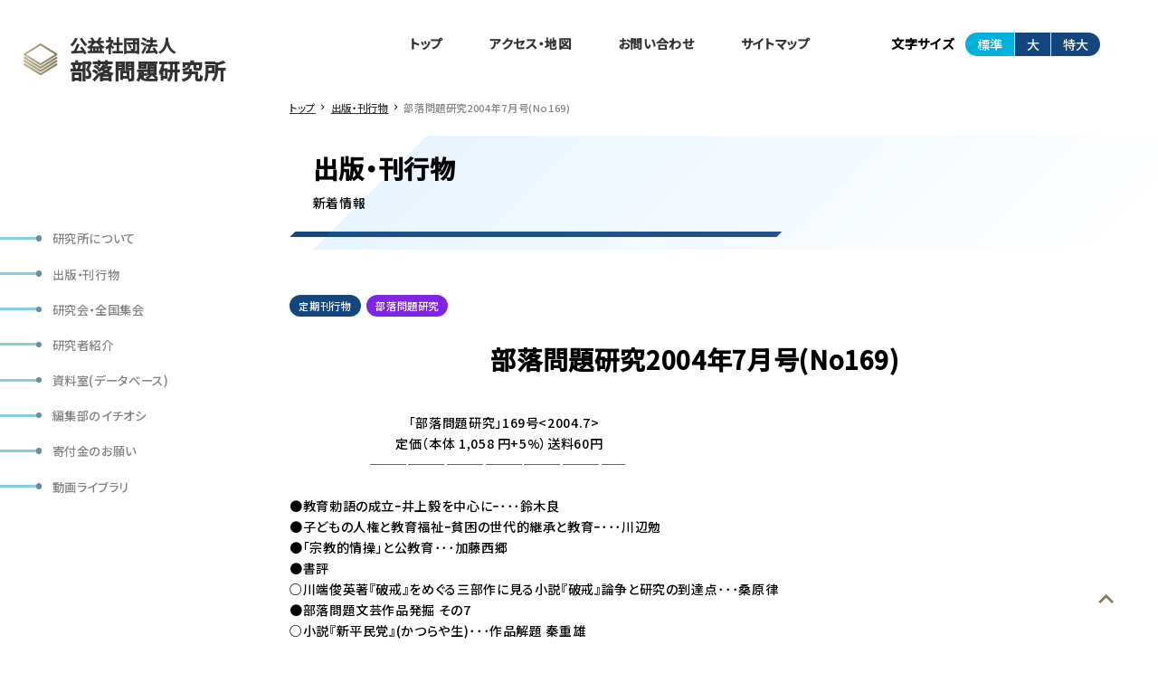

--- FILE ---
content_type: image/svg+xml
request_url: https://burakken.jp/wp-content/themes/buraku_kenkyu/img/logo.svg
body_size: 2430
content:
<?xml version="1.0" encoding="utf-8"?>
<!-- Generator: Adobe Illustrator 16.0.0, SVG Export Plug-In . SVG Version: 6.00 Build 0)  -->
<!DOCTYPE svg PUBLIC "-//W3C//DTD SVG 1.1//EN" "http://www.w3.org/Graphics/SVG/1.1/DTD/svg11.dtd">
<svg version="1.1" id="レイヤー_1" xmlns="http://www.w3.org/2000/svg" xmlns:xlink="http://www.w3.org/1999/xlink" x="0px"
	 y="0px" width="71.196px" height="64.551px" viewBox="0 0 71.196 64.551" enable-background="new 0 0 71.196 64.551"
	 xml:space="preserve">
<g>
	<linearGradient id="SVGID_1_" gradientUnits="userSpaceOnUse" x1="0.0127" y1="22.2085" x2="71.1963" y2="22.2085">
		<stop  offset="0" style="stop-color:#C2B48F"/>
		<stop  offset="1" style="stop-color:#837B5A"/>
	</linearGradient>
	<path fill-rule="evenodd" clip-rule="evenodd" fill="url(#SVGID_1_)" d="M35.591,0c0.426,0.169,0.853,0.276,1.214,0.493
		c7.508,4.491,15.008,8.994,22.51,13.495c3.583,2.149,7.165,4.298,10.748,6.448c1.493,0.896,1.52,2.752,0.028,3.654
		c-3.647,2.205-7.305,4.391-10.96,6.584c-2.325,1.396-4.652,2.789-6.978,4.184C47.08,37.903,42.002,40.939,36.938,44
		c-0.933,0.564-1.776,0.551-2.705-0.012c-4.799-2.91-9.614-5.794-14.422-8.688c-2.174-1.309-4.342-2.628-6.52-3.93
		c-3.947-2.359-7.897-4.714-11.852-7.062c-0.64-0.379-1.214-0.793-1.378-1.58c-0.187-0.901,0.169-1.758,0.966-2.235
		c2.676-1.603,5.361-3.191,8.036-4.796c3.349-2.01,6.688-4.035,10.036-6.046C24.2,6.588,29.303,3.527,34.412,0.477
		C34.76,0.269,35.172,0.167,35.591,0z M6.092,22.266c0.244,0.157,0.401,0.264,0.564,0.361c6.146,3.688,12.291,7.376,18.437,11.063
		c3.336,2.001,6.675,3.997,10.003,6.013c0.363,0.22,0.621,0.229,0.991,0.005c4.896-2.955,9.801-5.894,14.705-8.835
		c4.04-2.423,8.081-4.844,12.12-7.268c0.711-0.427,1.418-0.862,2.171-1.32c-0.164-0.109-0.265-0.184-0.371-0.248
		c-9.526-5.718-19.055-11.433-28.574-17.163c-0.397-0.239-0.673-0.25-1.077-0.007C27.004,9.72,18.936,14.555,10.87,19.395
		C9.3,20.337,7.731,21.281,6.092,22.266z"/>
	<linearGradient id="SVGID_2_" gradientUnits="userSpaceOnUse" x1="0.0063" y1="52.395" x2="71.1875" y2="52.395">
		<stop  offset="0" style="stop-color:#C2B48F"/>
		<stop  offset="1" style="stop-color:#837B5A"/>
	</linearGradient>
	<path fill-rule="evenodd" clip-rule="evenodd" fill="url(#SVGID_2_)" d="M2.09,40.24c0.423,0.173,0.877,0.295,1.265,0.527
		C7.939,43.502,12.514,46.253,17.09,49c6.039,3.624,12.079,7.244,18.111,10.879c0.314,0.188,0.531,0.15,0.825-0.025
		c6.517-3.92,13.04-7.831,19.561-11.744c4.081-2.449,8.16-4.901,12.241-7.348c1.151-0.69,2.285-0.523,2.962,0.422
		c0.731,1.018,0.425,2.358-0.7,3.029c-2.872,1.712-5.75,3.413-8.618,5.132c-2.067,1.239-4.118,2.507-6.185,3.748
		c-6.147,3.693-12.3,7.376-18.443,11.073c-0.847,0.51-1.642,0.514-2.491,0.004C23.259,57.506,12.159,50.851,1.061,44.192
		c-0.854-0.513-1.227-1.426-0.979-2.359C0.312,40.968,1.132,40.344,2.09,40.24z"/>
	<linearGradient id="SVGID_3_" gradientUnits="userSpaceOnUse" x1="0" y1="39.0405" x2="71.1855" y2="39.0405">
		<stop  offset="0" style="stop-color:#C2B48F"/>
		<stop  offset="1" style="stop-color:#837B5A"/>
	</linearGradient>
	<path fill-rule="evenodd" clip-rule="evenodd" fill="url(#SVGID_3_)" d="M71.186,28.98c-0.052,0.857-0.433,1.43-1.104,1.832
		c-2.829,1.693-5.654,3.392-8.481,5.088c-8.068,4.84-16.136,9.68-24.205,14.517c-0.358,0.215-0.723,0.422-1.1,0.6
		c-0.709,0.331-1.367,0.072-1.968-0.282c-2.089-1.229-4.162-2.49-6.241-3.737C19.11,41.61,10.131,36.225,1.154,30.837
		c-1.132-0.68-1.471-1.879-0.84-2.93c0.611-1.015,1.846-1.272,2.951-0.61c2.661,1.596,5.321,3.195,7.982,4.792
		c7.993,4.793,15.989,9.585,23.977,14.386c0.273,0.164,0.457,0.172,0.734,0.004c5.994-3.606,11.994-7.203,17.995-10.797
		c1.597-0.956,3.207-1.89,4.802-2.849c3.086-1.856,6.166-3.724,9.25-5.584c0.724-0.437,1.467-0.455,2.194-0.019
		C70.877,27.638,71.172,28.272,71.186,28.98z"/>
	<linearGradient id="SVGID_4_" gradientUnits="userSpaceOnUse" x1="0.0029" y1="45.7905" x2="71.1899" y2="45.7905">
		<stop  offset="0" style="stop-color:#C2B48F"/>
		<stop  offset="1" style="stop-color:#837B5A"/>
	</linearGradient>
	<path fill-rule="evenodd" clip-rule="evenodd" fill="url(#SVGID_4_)" d="M35.599,57.948c-0.415-0.158-0.83-0.254-1.177-0.459
		c-1.825-1.081-3.629-2.195-5.448-3.285c-4.537-2.719-9.079-5.428-13.616-8.145c-4.772-2.857-9.543-5.72-14.311-8.586
		c-1.024-0.615-1.339-1.856-0.743-2.848c0.602-1.004,1.851-1.289,2.906-0.656c7.487,4.49,14.974,8.982,22.459,13.475
		c2.204,1.322,4.405,2.646,6.607,3.969c0.99,0.594,1.984,1.182,2.969,1.783c0.224,0.138,0.399,0.188,0.653,0.034
		c1.662-1.005,3.339-1.982,5.003-2.981c6.917-4.158,13.832-8.32,20.748-12.48c2.094-1.259,4.191-2.515,6.288-3.771
		c1.096-0.657,2.338-0.393,2.949,0.623c0.625,1.042,0.265,2.252-0.858,2.926c-8.921,5.352-17.841,10.706-26.761,16.058
		c-2.162,1.298-4.319,2.602-6.491,3.881C36.426,57.69,36.013,57.788,35.599,57.948z"/>
	<path fill-rule="evenodd" clip-rule="evenodd" fill="#FFFFFF" d="M6.092,22.266c1.639-0.985,3.208-1.928,4.778-2.871
		c8.066-4.84,16.134-9.675,24.192-14.528c0.404-0.243,0.679-0.231,1.077,0.007c9.519,5.729,19.048,11.444,28.574,17.163
		c0.106,0.064,0.207,0.138,0.371,0.248c-0.753,0.458-1.46,0.893-2.171,1.32c-4.04,2.424-8.08,4.845-12.12,7.268
		c-4.904,2.941-9.81,5.88-14.705,8.835c-0.37,0.225-0.628,0.215-0.991-0.005c-3.328-2.016-6.667-4.011-10.003-6.013
		c-6.146-3.687-12.292-7.375-18.437-11.063C6.493,22.529,6.335,22.422,6.092,22.266z"/>
</g>
</svg>
